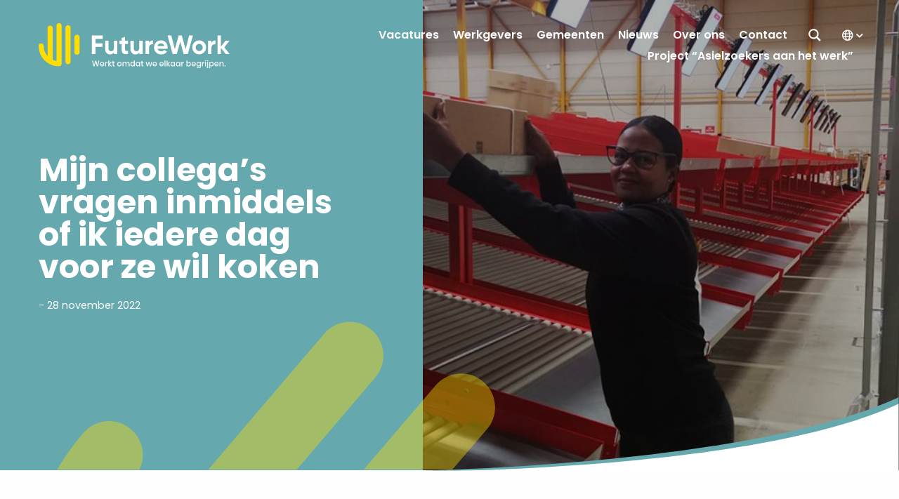

--- FILE ---
content_type: text/plain
request_url: https://www.google-analytics.com/j/collect?v=1&_v=j102&a=69995916&t=pageview&_s=1&dl=https%3A%2F%2Fwww.futurework.nl%2Fartikel%2Fmijn-collegas-vragen-inmiddels-of-ik-iedere-dag-voor-ze-wil-koken%2F&ul=en-us%40posix&dt=Nieuwkomer%20Aliaa%20over%20haar%20ervaring%20op%20de%20arbeidsmarkt&sr=1280x720&vp=1280x720&_u=YEBAAEABAAAAACAAI~&jid=1620801612&gjid=525050872&cid=2104793424.1763259618&tid=UA-9972565-4&_gid=1976784.1763259618&_r=1&_slc=1&gtm=45He5bc1n81WPSF93Zv830943100za200zd830943100&gcd=13l3l3l3l1l1&dma=0&tag_exp=102015666~103116026~103200004~104527906~104528500~104684208~104684211~115583767~115938466~115938468~116217636~116217638&z=652314181
body_size: -450
content:
2,cG-K0DEN3EN3X

--- FILE ---
content_type: image/svg+xml
request_url: https://www.futurework.nl/wp-content/themes/FoundationPress-child/assets/img/hand_divider.svg
body_size: 221
content:
<svg xmlns="http://www.w3.org/2000/svg" viewBox="0 0 333 104.9"><path class="st0" d="M309.6 76.1c8.6-10.1 7.3-25.1-2.7-33.7-10.1-8.6-25.1-7.3-33.7 2.7l-50.8 59.7h62.7l24.5-28.7zm-252 0c-10.1-8.6-25.1-7.4-33.6 2.7-7 8.2-13.3 17-18.6 26.1h58.2c4.7-9.6 2.6-21.6-6-28.8zm173-36.7c8.6-10.1 7.3-25.1-2.7-33.7-10.1-8.6-25.1-7.3-33.6 2.8l-82 96.4h62.6l55.7-65.5z" fill="#fedc00"/></svg>

--- FILE ---
content_type: application/javascript
request_url: https://www.futurework.nl/wp-content/plugins/ajax-search-pro/js/min/plugin/optimized/asp-compact.js
body_size: 880
content:
(function(d){let b=window.WPD.ajaxsearchpro.helpers;d.fn.extend(window.WPD.ajaxsearchpro.plugin,{openCompact:function(){let a=this;a.n("search").is("[data-asp-compact-w]")||(a.n("probox").attr("data-asp-compact-w",a.n("probox").innerWidth()),a.n("search").attr("data-asp-compact-w",a.n("search").innerWidth()));a.n("search").css({width:a.n("search").width()+"px"});a.n("probox").css({width:"auto"});setTimeout(function(){a.n("search").find(".probox>div:not(.promagnifier)").removeClass("hiddend")},80);
clearTimeout(a.timeouts.compactBeforeOpen);a.timeouts.compactBeforeOpen=setTimeout(function(){let c;c="phone"==b.deviceType()?a.o.compact.width_phone:"tablet"==b.deviceType()?a.o.compact.width_tablet:a.o.compact.width;c=b.Hooks.applyFilters("asp_compact_width",c,a.o.id,a.o.iid);c=b.wp_hooks_apply_filters("asp_compact_width",c,a.o.id,a.o.iid);c=isNaN(c)?c:c+"px";"static"!=a.o.compact.position?a.n("search").css({"max-width":c,width:c}):(a.n("container").css({"max-width":c,width:c}),a.n("search").css({"max-width":"100%",
width:"100%"}));1==a.o.compact.overlay&&(a.n("search").css("z-index",999999),a.n("searchsettings").css("z-index",999999),a.n("resultsDiv").css("z-index",999999),a.n("trythis").css("z-index",999998),d("#asp_absolute_overlay").css({opacity:1,width:"100%",height:"100%","z-index":999990}));a.n("search").attr("data-asp-compact","open")},50);clearTimeout(a.timeouts.compactAfterOpen);a.timeouts.compactAfterOpen=setTimeout(function(){a.resize();a.n("trythis").css({display:"block"});1==a.o.compact.enabled&&
"static"!=a.o.compact.position&&a.n("trythis").css({top:a.n("search").offset().top+a.n("search").outerHeight(!0)+"px",left:a.n("search").offset().left+"px"});a.o.compact.focus&&a.n("text").get(0).focus();a.n("text").trigger("focus");a.scrolling()},500)},closeCompact:function(){let a=this;clearTimeout(a.timeouts.compactBeforeOpen);clearTimeout(a.timeouts.compactAfterOpen);a.timeouts.compactBeforeOpen=setTimeout(function(){a.n("search").attr("data-asp-compact","closed")},50);a.n("search").find(".probox>div:not(.promagnifier)").addClass("hiddend");
"static"!=a.o.compact.position?a.n("search").css({width:"auto"}):(a.n("container").css({width:"auto"}),a.n("search").css({"max-width":"unset",width:"auto"}));a.n("probox").css({width:a.n("probox").attr("data-asp-compact-w")+"px"});a.n("trythis").css({left:a.n("search").position().left,display:"none"});1==a.o.compact.overlay&&(a.n("search").css("z-index",""),a.n("searchsettings").css("z-index",""),a.n("resultsDiv").css("z-index",""),a.n("trythis").css("z-index",""),d("#asp_absolute_overlay").css({opacity:0,
width:0,height:0,"z-index":0}))}})})(WPD.dom);(function(d){d.fn.extend(window.WPD.ajaxsearchpro.plugin,{initCompactEvents:function(){let b=this;b.n("promagnifier").on("click",function(){let a=b.n("search").attr("data-asp-compact")||"closed",c;null==(c=b.hideSettings)||c.call(b);b.hideResults();"closed"==a?(b.openCompact(),b.n("text").trigger("focus")):1==b.o.compact.closeOnMagnifier&&(b.closeCompact(),b.searchAbort(),b.n("proloading").css("display","none"))})}})})(WPD.dom);
(function(d){d.fn.extend(window.WPD.ajaxsearchpro.plugin,{initCompact:function(){let b=this;1==b.o.compact.enabled&&"fixed"!=b.o.compact.position&&(b.o.compact.overlay=0);1==b.o.compact.enabled&&b.n("trythis").css({display:"none"});1==b.o.compact.enabled&&"fixed"==b.o.compact.position&&window.WPD.intervalUntilExecute(function(){let a=d("body");b.nodes.container=b.n("search").closest(".asp_w_container");a.append(b.n("search").detach());a.append(b.n("trythis").detach());b.n("search").css({top:b.n("search").position().top+
"px"})},function(){return"fixed"==b.n("search").css("position")})}})})(WPD.dom);


--- FILE ---
content_type: image/svg+xml
request_url: https://www.futurework.nl/wp-content/uploads/2019/12/FutureWork-Logo.svg
body_size: 13163
content:
<?xml version="1.0" encoding="UTF-8"?><svg xmlns="http://www.w3.org/2000/svg" viewBox="0 0 315.13 73.57"><title>logo_wit_RGB_tagline</title><path d="M163.8,118.47v7.19h11.78v5.72H163.8v11.7h-6V112.75h18.11v5.72Z" transform="translate(-70.07 -92.89)" style="fill:#fff"/><path d="M199.93,121.42v21.66h-5.59v-2.43a7.36,7.36,0,0,1-6.45,3c-4.59,0-8.19-3.2-8.19-9v-13.3h5.59V134c0,2.95,1.77,4.47,4.29,4.47,2.73,0,4.76-1.61,4.76-5.38V121.42Z" transform="translate(-70.07 -92.89)" style="fill:#fff"/><path d="M212.62,126.79v9c0,2.34,1.69,2.38,4.9,2.21v5.07c-7.84.86-10.48-1.43-10.48-7.28v-9h-3.77v-5.37H207V117l5.58-1.69v6.07h4.9v5.37Z" transform="translate(-70.07 -92.89)" style="fill:#fff"/><path d="M241.69,121.42v21.66h-5.58v-2.43a7.37,7.37,0,0,1-6.46,3c-4.59,0-8.19-3.2-8.19-9v-13.3h5.59V134c0,2.95,1.78,4.47,4.29,4.47,2.73,0,4.77-1.61,4.77-5.38V121.42Z" transform="translate(-70.07 -92.89)" style="fill:#fff"/><path d="M258.71,121v6.23c-2.91-.34-6.59,1-6.59,5.5v10.36h-5.59V121.42h5.59v3.72A6.68,6.68,0,0,1,258.71,121Z" transform="translate(-70.07 -92.89)" style="fill:#fff"/><path d="M272.39,138.62a6,6,0,0,0,4.85-2.17l4.51,2.6a11,11,0,0,1-9.44,4.63c-7.28,0-11.87-5-11.87-11.43a11.05,11.05,0,0,1,11.43-11.44c6.41,0,11,5.07,11,11.44a12.82,12.82,0,0,1-.21,2.29H266.28C267.06,137.4,269.45,138.62,272.39,138.62Zm4.85-8.41a5.25,5.25,0,0,0-5.37-4.37,5.39,5.39,0,0,0-5.67,4.37Z" transform="translate(-70.07 -92.89)" style="fill:#fff"/><path d="M282.66,112.75h6.28l5.81,22.49,6.32-22.49h5.11l6.37,22.49,5.81-22.49h6.28l-8.49,30.33h-6.8l-5.72-20-5.68,20h-6.8Z" transform="translate(-70.07 -92.89)" style="fill:#fff"/><path d="M323.47,132.25a11.46,11.46,0,1,1,11.44,11.43A11.32,11.32,0,0,1,323.47,132.25Zm17.33,0a5.87,5.87,0,1,0-5.89,6A5.76,5.76,0,0,0,340.8,132.25Z" transform="translate(-70.07 -92.89)" style="fill:#fff"/><path d="M361.77,121v6.23c-2.9-.34-6.59,1-6.59,5.5v10.36h-5.59V121.42h5.59v3.72A6.68,6.68,0,0,1,361.77,121Z" transform="translate(-70.07 -92.89)" style="fill:#fff"/><path d="M378.71,143.08l-7.89-9.84v9.84h-5.59V112.75h5.59V131l7.45-9.53H385l-8.71,10.7,9,11Z" transform="translate(-70.07 -92.89)" style="fill:#fff"/><path d="M170.24,154,168,163H166.2l-1.91-7-1.91,7h-1.79l-2.25-9h1.6l1.56,7.35,2-7.35h1.62l2,7.35,1.56-7.35Z" transform="translate(-70.07 -92.89)" style="fill:#fff"/><path d="M178.18,159.76h-5.43a2.26,2.26,0,0,0,.6,1.61,2,2,0,0,0,1.4.53,2.06,2.06,0,0,0,1.23-.37,1.51,1.51,0,0,0,.62-1h1.57a3.16,3.16,0,0,1-.59,1.32,3.11,3.11,0,0,1-1.17.9,3.78,3.78,0,0,1-1.6.33,3.7,3.7,0,0,1-1.81-.44,3.08,3.08,0,0,1-1.23-1.25,4.36,4.36,0,0,1,0-3.86,3.08,3.08,0,0,1,1.23-1.25,4,4,0,0,1,3.62,0,2.94,2.94,0,0,1,1.19,1.18,3.37,3.37,0,0,1,.42,1.67A3.83,3.83,0,0,1,178.18,159.76Zm-1.66-1.83a1.6,1.6,0,0,0-.72-.69,2.18,2.18,0,0,0-1-.22,2,2,0,0,0-1.43.52,2.11,2.11,0,0,0-.63,1.55h4A2.21,2.21,0,0,0,176.52,157.93Z" transform="translate(-70.07 -92.89)" style="fill:#fff"/><path d="M182.25,156.23a2.86,2.86,0,0,1,1.53-.4v1.59h-.43a2.38,2.38,0,0,0-1.54.46,1.89,1.89,0,0,0-.59,1.55V163h-1.45v-7.06h1.45v1.39A2.73,2.73,0,0,1,182.25,156.23Z" transform="translate(-70.07 -92.89)" style="fill:#fff"/><path d="M189,163l-2.53-3.14V163H185v-9.47h1.46V159l2.51-3h1.75l-3.07,3.51L190.8,163Z" transform="translate(-70.07 -92.89)" style="fill:#fff"/><path d="M195.42,161.73V163h-.9a2,2,0,0,1-2.29-2.36v-3.45h-1v-1.25h1v-1.75h1.47v1.75h1.71v1.25H193.7v3.48a1.18,1.18,0,0,0,.23.83,1.1,1.1,0,0,0,.79.23Z" transform="translate(-70.07 -92.89)" style="fill:#fff"/><path d="M205.11,156.29a3.14,3.14,0,0,1,1.28,1.25,4.28,4.28,0,0,1,0,3.86,3.14,3.14,0,0,1-1.28,1.25,3.88,3.88,0,0,1-1.84.44,3.82,3.82,0,0,1-1.84-.44,3.17,3.17,0,0,1-1.28-1.26,4.18,4.18,0,0,1,0-3.85,3.21,3.21,0,0,1,1.28-1.25,3.82,3.82,0,0,1,1.84-.44A3.88,3.88,0,0,1,205.11,156.29Zm-2.88,1.09a1.82,1.82,0,0,0-.76.79,2.56,2.56,0,0,0-.29,1.29,2.59,2.59,0,0,0,.29,1.31,1.85,1.85,0,0,0,.76.78,2.19,2.19,0,0,0,2.07,0,1.85,1.85,0,0,0,.76-.78,2.59,2.59,0,0,0,.29-1.31,2.56,2.56,0,0,0-.29-1.29,1.82,1.82,0,0,0-.76-.79,2.19,2.19,0,0,0-2.07,0Z" transform="translate(-70.07 -92.89)" style="fill:#fff"/><path d="M219.21,156.62a3.19,3.19,0,0,1,.75,2.27V163H218.5v-4a2.1,2.1,0,0,0-.46-1.43,1.66,1.66,0,0,0-1.27-.5,1.76,1.76,0,0,0-1.36.54,2.28,2.28,0,0,0-.51,1.6V163h-1.46v-4a2,2,0,0,0-.46-1.43,1.66,1.66,0,0,0-1.27-.5,1.78,1.78,0,0,0-1.36.54,2.28,2.28,0,0,0-.5,1.6V163h-1.46v-7.06h1.46v1.48a2.14,2.14,0,0,1,.89-1.18,2.89,2.89,0,0,1,3,0,2.43,2.43,0,0,1,.94,1.26,2.6,2.6,0,0,1,1-1.24,2.7,2.7,0,0,1,1.54-.45A2.62,2.62,0,0,1,219.21,156.62Z" transform="translate(-70.07 -92.89)" style="fill:#fff"/><path d="M226.25,156.33a2.41,2.41,0,0,1,.95,1.25v-4.05h1.47V163H227.2v-1.64a2.41,2.41,0,0,1-.95,1.25,2.73,2.73,0,0,1-1.63.48,3.13,3.13,0,0,1-1.65-.44,3,3,0,0,1-1.13-1.25,4.75,4.75,0,0,1,0-3.86,3,3,0,0,1,1.13-1.25,3.13,3.13,0,0,1,1.65-.44A2.73,2.73,0,0,1,226.25,156.33Zm-2.74,1.43a2.8,2.8,0,0,0,0,3.41,2,2,0,0,0,1.55.62,2.18,2.18,0,0,0,1.11-.28,2.07,2.07,0,0,0,.76-.82,2.82,2.82,0,0,0,0-2.45,2,2,0,0,0-.76-.82,2.19,2.19,0,0,0-1.11-.29A2,2,0,0,0,223.51,157.76Z" transform="translate(-70.07 -92.89)" style="fill:#fff"/><path d="M235,156.33a2.54,2.54,0,0,1,1,1.25v-1.64h1.46V163H236v-1.64a2.54,2.54,0,0,1-1,1.25,2.76,2.76,0,0,1-1.64.48,3.12,3.12,0,0,1-1.64-.44,3,3,0,0,1-1.13-1.25,4.75,4.75,0,0,1,0-3.86,3,3,0,0,1,1.13-1.25,3.12,3.12,0,0,1,1.64-.44A2.76,2.76,0,0,1,235,156.33Zm-2.74,1.43a2.76,2.76,0,0,0,0,3.41,2,2,0,0,0,1.55.62,2,2,0,0,0,1.87-1.1,2.82,2.82,0,0,0,0-2.45,2,2,0,0,0-.77-.82,2.12,2.12,0,0,0-1.1-.29A2,2,0,0,0,232.28,157.76Z" transform="translate(-70.07 -92.89)" style="fill:#fff"/><path d="M242.87,161.73V163H242a2,2,0,0,1-2.29-2.36v-3.45h-1v-1.25h1v-1.75h1.47v1.75h1.71v1.25h-1.71v3.48a1.18,1.18,0,0,0,.23.83,1.08,1.08,0,0,0,.78.23Z" transform="translate(-70.07 -92.89)" style="fill:#fff"/><path d="M257.37,155.94l-2,7.06H253.8l-1.74-5.46L250.29,163h-1.6l-2-7.06h1.48l1.34,5.71,1.77-5.71h1.53l1.79,5.71,1.35-5.71Z" transform="translate(-70.07 -92.89)" style="fill:#fff"/><path d="M265,159.76h-5.43a2.26,2.26,0,0,0,.6,1.61,2,2,0,0,0,1.4.53,2.06,2.06,0,0,0,1.23-.37,1.51,1.51,0,0,0,.62-1H265a3.16,3.16,0,0,1-.59,1.32,3.11,3.11,0,0,1-1.17.9,3.78,3.78,0,0,1-1.6.33,3.7,3.7,0,0,1-1.81-.44,3.08,3.08,0,0,1-1.23-1.25,4.36,4.36,0,0,1,0-3.86,3.08,3.08,0,0,1,1.23-1.25,4,4,0,0,1,3.62,0,2.94,2.94,0,0,1,1.19,1.18,3.37,3.37,0,0,1,.42,1.67A3.83,3.83,0,0,1,265,159.76Zm-1.66-1.83a1.6,1.6,0,0,0-.72-.69,2.18,2.18,0,0,0-1-.22,2,2,0,0,0-1.43.52,2.15,2.15,0,0,0-.63,1.55h4A2.21,2.21,0,0,0,263.34,157.93Z" transform="translate(-70.07 -92.89)" style="fill:#fff"/><path d="M276.21,159.76h-5.43a2.22,2.22,0,0,0,.61,1.61,2,2,0,0,0,1.39.53,2.09,2.09,0,0,0,1.24-.37,1.59,1.59,0,0,0,.62-1h1.56a3,3,0,0,1-1.75,2.22,3.82,3.82,0,0,1-1.6.33,3.71,3.71,0,0,1-1.82-.44,3.15,3.15,0,0,1-1.23-1.25,4.36,4.36,0,0,1,0-3.86,3.15,3.15,0,0,1,1.23-1.25,3.71,3.71,0,0,1,1.82-.44,3.75,3.75,0,0,1,1.81.43,3.07,3.07,0,0,1,1.19,1.18,3.47,3.47,0,0,1,.41,1.67A3,3,0,0,1,276.21,159.76Zm-1.66-1.83a1.63,1.63,0,0,0-.71-.69,2.24,2.24,0,0,0-1-.22,2.06,2.06,0,0,0-1.44.52,2.19,2.19,0,0,0-.63,1.55h4A2.12,2.12,0,0,0,274.55,157.93Z" transform="translate(-70.07 -92.89)" style="fill:#fff"/><path d="M279.26,153.53V163H277.8v-9.47Z" transform="translate(-70.07 -92.89)" style="fill:#fff"/><path d="M285.15,163l-2.54-3.14V163h-1.46v-9.47h1.46V159l2.51-3h1.75l-3.07,3.51L287,163Z" transform="translate(-70.07 -92.89)" style="fill:#fff"/><path d="M292.49,156.33a2.43,2.43,0,0,1,1,1.25v-1.64h1.46V163h-1.46v-1.64a2.43,2.43,0,0,1-1,1.25,2.76,2.76,0,0,1-1.64.48,3.12,3.12,0,0,1-1.64-.44,3,3,0,0,1-1.13-1.25,4.75,4.75,0,0,1,0-3.86,3,3,0,0,1,1.13-1.25,3.12,3.12,0,0,1,1.64-.44A2.76,2.76,0,0,1,292.49,156.33Zm-2.74,1.43a2.8,2.8,0,0,0,0,3.41,2,2,0,0,0,1.55.62,2,2,0,0,0,1.87-1.1,2.82,2.82,0,0,0,0-2.45,2,2,0,0,0-.77-.82,2.12,2.12,0,0,0-1.1-.29A2,2,0,0,0,289.75,157.76Z" transform="translate(-70.07 -92.89)" style="fill:#fff"/><path d="M301.26,156.33a2.54,2.54,0,0,1,1,1.25v-1.64h1.46V163h-1.46v-1.64a2.54,2.54,0,0,1-1,1.25,2.76,2.76,0,0,1-1.64.48,3.12,3.12,0,0,1-1.64-.44,3.07,3.07,0,0,1-1.14-1.25,4.75,4.75,0,0,1,0-3.86,3.07,3.07,0,0,1,1.14-1.25,3.12,3.12,0,0,1,1.64-.44A2.76,2.76,0,0,1,301.26,156.33Zm-2.75,1.43a2.8,2.8,0,0,0,0,3.41,2,2,0,0,0,1.56.62,2,2,0,0,0,1.87-1.1,2.82,2.82,0,0,0,0-2.45,2,2,0,0,0-.77-.82,2.12,2.12,0,0,0-1.1-.29A2,2,0,0,0,298.51,157.76Z" transform="translate(-70.07 -92.89)" style="fill:#fff"/><path d="M308,156.23a2.92,2.92,0,0,1,1.54-.4v1.59h-.44a2.39,2.39,0,0,0-1.54.46,1.88,1.88,0,0,0-.58,1.55V163h-1.46v-7.06H307v1.39A2.77,2.77,0,0,1,308,156.23Z" transform="translate(-70.07 -92.89)" style="fill:#fff"/><path d="M319.61,156.29a3,3,0,0,1,1.13,1.25,4.75,4.75,0,0,1,0,3.86,3,3,0,0,1-1.13,1.25,3.13,3.13,0,0,1-1.65.44,2.75,2.75,0,0,1-1.63-.48,2.41,2.41,0,0,1-.95-1.25V163h-1.46v-9.47h1.46v4.05a2.41,2.41,0,0,1,.95-1.25,2.75,2.75,0,0,1,1.63-.48A3.13,3.13,0,0,1,319.61,156.29Zm-3.19,1.13a2,2,0,0,0-.77.82,2.82,2.82,0,0,0,0,2.45,2,2,0,0,0,1.87,1.1,2,2,0,0,0,1.56-.62,2.38,2.38,0,0,0,.59-1.71,2.41,2.41,0,0,0-.59-1.7,2,2,0,0,0-1.56-.63A2.12,2.12,0,0,0,316.42,157.42Z" transform="translate(-70.07 -92.89)" style="fill:#fff"/><path d="M329.19,159.76h-5.43a2.26,2.26,0,0,0,.6,1.61,2,2,0,0,0,1.4.53,2.09,2.09,0,0,0,1.24-.37,1.59,1.59,0,0,0,.62-1h1.56a3.16,3.16,0,0,1-.59,1.32,3.11,3.11,0,0,1-1.17.9,3.75,3.75,0,0,1-1.6.33,3.7,3.7,0,0,1-1.81-.44,3.15,3.15,0,0,1-1.23-1.25,4.36,4.36,0,0,1,0-3.86,3.15,3.15,0,0,1,1.23-1.25,4,4,0,0,1,3.62,0,3,3,0,0,1,1.2,1.18,3.47,3.47,0,0,1,.41,1.67A3.83,3.83,0,0,1,329.19,159.76Zm-1.66-1.83a1.63,1.63,0,0,0-.71-.69,2.25,2.25,0,0,0-1-.22,2,2,0,0,0-1.43.52,2.19,2.19,0,0,0-.63,1.55h4A2.12,2.12,0,0,0,327.53,157.93Z" transform="translate(-70.07 -92.89)" style="fill:#fff"/><path d="M335.25,156.33a2.54,2.54,0,0,1,1,1.25v-1.64h1.45v7.13a3.67,3.67,0,0,1-.4,1.75,2.91,2.91,0,0,1-1.16,1.2,3.52,3.52,0,0,1-1.79.43,3.82,3.82,0,0,1-2.4-.7,3.08,3.08,0,0,1-1.15-1.91h1.45a1.71,1.71,0,0,0,.69,1,2.22,2.22,0,0,0,1.31.35,2,2,0,0,0,1.43-.53,2.06,2.06,0,0,0,.57-1.57v-1.71a2.54,2.54,0,0,1-1,1.25,2.78,2.78,0,0,1-1.64.48,3.13,3.13,0,0,1-1.65-.44,3,3,0,0,1-1.13-1.25,4.75,4.75,0,0,1,0-3.86,3,3,0,0,1,1.13-1.25,3.13,3.13,0,0,1,1.65-.44A2.78,2.78,0,0,1,335.25,156.33Zm-2.75,1.43a2.8,2.8,0,0,0,0,3.41,2,2,0,0,0,1.55.62,2.18,2.18,0,0,0,1.11-.28,2.07,2.07,0,0,0,.76-.82,2.73,2.73,0,0,0,0-2.45,2,2,0,0,0-.76-.82,2.19,2.19,0,0,0-1.11-.29A2,2,0,0,0,332.5,157.76Z" transform="translate(-70.07 -92.89)" style="fill:#fff"/><path d="M342,156.23a2.86,2.86,0,0,1,1.53-.4v1.59h-.43a2.39,2.39,0,0,0-1.54.46,1.89,1.89,0,0,0-.59,1.55V163h-1.46v-7.06H341v1.39A2.73,2.73,0,0,1,342,156.23Z" transform="translate(-70.07 -92.89)" style="fill:#fff"/><path d="M344.83,153.28a1,1,0,0,1,.68-.24,1,1,0,0,1,.69.24.82.82,0,0,1,.26.62.79.79,0,0,1-.26.6,1,1,0,0,1-.69.23,1,1,0,0,1-.68-.23.79.79,0,0,1-.25-.6A.81.81,0,0,1,344.83,153.28Zm1.41,2.66V163h-1.46v-7.06Z" transform="translate(-70.07 -92.89)" style="fill:#fff"/><path d="M346.88,165.07h.5a.85.85,0,0,0,.62-.19.83.83,0,0,0,.2-.63v-8.31h1.47v8.32a1.85,1.85,0,0,1-2.1,2.09h-.69Zm1.36-10.57a.79.79,0,0,1-.26-.6.82.82,0,0,1,.26-.62,1,1,0,0,1,.69-.24,1,1,0,0,1,.68.24.81.81,0,0,1,.25.62.79.79,0,0,1-.25.6,1,1,0,0,1-.68.23A1,1,0,0,1,348.24,154.5Z" transform="translate(-70.07 -92.89)" style="fill:#fff"/><path d="M357.23,156.29a3,3,0,0,1,1.13,1.25,4.75,4.75,0,0,1,0,3.86,3,3,0,0,1-1.13,1.25,3.13,3.13,0,0,1-1.65.44,2.73,2.73,0,0,1-1.63-.48,2.41,2.41,0,0,1-.95-1.25v5h-1.46V155.94H353v1.64a2.41,2.41,0,0,1,.95-1.25,2.73,2.73,0,0,1,1.63-.48A3.13,3.13,0,0,1,357.23,156.29Zm-3.2,1.13a2,2,0,0,0-.76.82,2.82,2.82,0,0,0,0,2.45,2.07,2.07,0,0,0,.76.82,2.18,2.18,0,0,0,1.11.28,2,2,0,0,0,1.56-.62,2.38,2.38,0,0,0,.59-1.71,2.41,2.41,0,0,0-.59-1.7,2.06,2.06,0,0,0-1.56-.63A2.19,2.19,0,0,0,354,157.42Z" transform="translate(-70.07 -92.89)" style="fill:#fff"/><path d="M366.81,159.76h-5.43a2.26,2.26,0,0,0,.6,1.61,2,2,0,0,0,1.4.53,2.06,2.06,0,0,0,1.23-.37,1.51,1.51,0,0,0,.62-1h1.57a3.16,3.16,0,0,1-.59,1.32,3.11,3.11,0,0,1-1.17.9,3.78,3.78,0,0,1-1.6.33,3.7,3.7,0,0,1-1.81-.44,3.08,3.08,0,0,1-1.23-1.25,4.36,4.36,0,0,1,0-3.86,3.08,3.08,0,0,1,1.23-1.25,4,4,0,0,1,3.62,0,2.94,2.94,0,0,1,1.19,1.18,3.37,3.37,0,0,1,.42,1.67A3.83,3.83,0,0,1,366.81,159.76Zm-1.66-1.83a1.6,1.6,0,0,0-.72-.69,2.18,2.18,0,0,0-1-.22,2,2,0,0,0-1.43.52,2.15,2.15,0,0,0-.63,1.55h4A2.21,2.21,0,0,0,365.15,157.93Z" transform="translate(-70.07 -92.89)" style="fill:#fff"/><path d="M374.31,156.62a3.23,3.23,0,0,1,.74,2.27V163h-1.46v-4a2.06,2.06,0,0,0-.48-1.46,1.73,1.73,0,0,0-1.33-.52,1.82,1.82,0,0,0-1.4.55,2.32,2.32,0,0,0-.52,1.64V163H368.4v-7.06h1.46v1.55a2.33,2.33,0,0,1,.94-1.23,2.77,2.77,0,0,1,1.54-.43A2.57,2.57,0,0,1,374.31,156.62Z" transform="translate(-70.07 -92.89)" style="fill:#fff"/><path d="M378.29,161.38V163h-1.65v-1.62Z" transform="translate(-70.07 -92.89)" style="fill:#fff"/><path d="M133.34,111.76a4.2,4.2,0,0,0-4.2,4.2v23.89a4.2,4.2,0,0,0,8.4,0V116A4.2,4.2,0,0,0,133.34,111.76Z" transform="translate(-70.07 -92.89)" style="fill:#fd0"/><path d="M118.58,96.27a4.2,4.2,0,0,0-4.2,4.2v54.9a4.2,4.2,0,0,0,8.4,0v-54.9A4.2,4.2,0,0,0,118.58,96.27Z" transform="translate(-70.07 -92.89)" style="fill:#fd0"/><path d="M103.82,92.89a4.2,4.2,0,0,0-4.2,4.2v57.26a24.27,24.27,0,0,1-6.35-1.81V101.16a4.2,4.2,0,1,0-8.4,0V146.5A24.54,24.54,0,0,1,78.47,130a4.2,4.2,0,0,0-8.4,0,33.08,33.08,0,0,0,33,33,4.42,4.42,0,0,0,1-.14,4.19,4.19,0,0,0,3.87-4.17V97.09A4.2,4.2,0,0,0,103.82,92.89Z" transform="translate(-70.07 -92.89)" style="fill:#fd0"/></svg>


--- FILE ---
content_type: image/svg+xml
request_url: https://www.futurework.nl/wp-content/uploads/2019/12/logo_wit_RGB_tagline.svg
body_size: 13244
content:
<?xml version="1.0" encoding="utf-8"?>
<!-- Generator: Adobe Illustrator 24.0.1, SVG Export Plug-In . SVG Version: 6.00 Build 0)  -->
<svg version="1.1" id="Layer_1" xmlns="http://www.w3.org/2000/svg" xmlns:xlink="http://www.w3.org/1999/xlink" x="0px" y="0px"
	 viewBox="0 0 455.3 106.3" style="enable-background:new 0 0 455.3 106.3;" xml:space="preserve">
<style type="text/css">
	.st0{fill:#64A7AD;}
	.st1{fill:#FFDD00;}
</style>
<g>
	<g>
		<path class="st0" d="M135.4,37v10.4h17v8.3h-17v16.9h-8.6V28.7h26.2V37H135.4z"/>
		<path class="st0" d="M187.6,41.2v31.3h-8.1V69c-1.9,2.8-5.1,4.4-9.3,4.4c-6.6,0-11.8-4.6-11.8-13V41.2h8.1v18.2
			c0,4.3,2.6,6.4,6.2,6.4c3.9,0,6.9-2.3,6.9-7.8V41.2H187.6z"/>
		<path class="st0" d="M205.9,49v13c0,3.4,2.4,3.4,7.1,3.2v7.3c-11.3,1.3-15.1-2.1-15.1-10.5V49h-5.4v-7.8h5.4v-6.3l8.1-2.4v8.8h7.1
			V49H205.9z"/>
		<path class="st0" d="M247.9,41.2v31.3h-8.1V69c-1.9,2.8-5.1,4.4-9.3,4.4c-6.6,0-11.8-4.6-11.8-13V41.2h8.1v18.2
			c0,4.3,2.6,6.4,6.2,6.4c3.9,0,6.9-2.3,6.9-7.8V41.2H247.9z"/>
		<path class="st0" d="M272.5,40.6v9c-4.2-0.5-9.5,1.4-9.5,7.9v15h-8.1V41.2h8.1v5.4C264.6,42.3,268.6,40.6,272.5,40.6z"/>
		<path class="st0" d="M292.3,66.1c3.1,0,5.6-1.3,7-3.1l6.5,3.8c-2.9,4.3-7.6,6.7-13.6,6.7c-10.5,0-17.1-7.2-17.1-16.5
			c0-9.3,6.7-16.5,16.5-16.5c9.3,0,15.8,7.3,15.8,16.5c0,1.2-0.1,2.3-0.3,3.3h-23.6C284.6,64.3,288,66.1,292.3,66.1z M299.3,53.9
			c-1-4.5-4.4-6.3-7.8-6.3c-4.3,0-7.3,2.3-8.2,6.3H299.3z"/>
		<path class="st0" d="M307.1,28.7h9.1l8.4,32.5l9.1-32.5h7.4l9.2,32.5l8.4-32.5h9.1l-12.3,43.8h-9.8l-8.3-28.9l-8.2,28.9h-9.8
			L307.1,28.7z"/>
		<path class="st0" d="M366.1,56.9c0-9.3,7.3-16.5,16.5-16.5c9.2,0,16.6,7.2,16.6,16.5c0,9.3-7.4,16.5-16.6,16.5
			C373.4,73.4,366.1,66.2,366.1,56.9z M391.1,56.9c0-5.1-3.7-8.6-8.5-8.6c-4.8,0-8.4,3.6-8.4,8.6s3.7,8.6,8.4,8.6
			C387.4,65.5,391.1,61.9,391.1,56.9z"/>
		<path class="st0" d="M421.4,40.6v9c-4.2-0.5-9.5,1.4-9.5,7.9v15h-8.1V41.2h8.1v5.4C413.5,42.3,417.5,40.6,421.4,40.6z"/>
		<path class="st0" d="M445.9,72.5l-11.4-14.2v14.2h-8.1V28.7h8.1V55l10.8-13.8h9.6l-12.6,15.5l13,15.8H445.9z"/>
		<g>
			<path class="st0" d="M144.7,88.2l-3.3,13.1h-2.6l-2.8-10.1l-2.8,10.1h-2.6l-3.3-13.1h2.3l2.3,10.6l2.9-10.6h2.3l2.9,10.6
				l2.3-10.6H144.7z"/>
			<path class="st0" d="M156.2,96.6h-7.8c0,1,0.3,1.8,0.9,2.3c0.5,0.5,1.2,0.8,2,0.8c0.7,0,1.3-0.2,1.8-0.5c0.5-0.4,0.8-0.8,0.9-1.4
				h2.3c-0.1,0.7-0.4,1.4-0.9,1.9c-0.4,0.6-1,1-1.7,1.3c-0.7,0.3-1.5,0.5-2.3,0.5c-1,0-1.9-0.2-2.6-0.6s-1.4-1-1.8-1.8
				c-0.4-0.8-0.6-1.7-0.6-2.8c0-1.1,0.2-2,0.6-2.8c0.4-0.8,1-1.4,1.8-1.8s1.6-0.6,2.6-0.6c1,0,1.9,0.2,2.6,0.6
				c0.7,0.4,1.3,1,1.7,1.7c0.4,0.7,0.6,1.5,0.6,2.4C156.3,96,156.2,96.3,156.2,96.6z M153.8,94c-0.3-0.5-0.6-0.8-1-1
				c-0.4-0.2-0.9-0.3-1.4-0.3c-0.8,0-1.5,0.3-2.1,0.8c-0.6,0.5-0.9,1.3-0.9,2.2h5.8C154.2,95,154,94.4,153.8,94z"/>
			<path class="st0" d="M162.1,91.5c0.6-0.4,1.4-0.6,2.2-0.6v2.3h-0.6c-0.9,0-1.7,0.2-2.2,0.7c-0.6,0.5-0.8,1.2-0.8,2.2v5.2h-2.1
				V91.1h2.1v2C160.9,92.4,161.4,91.9,162.1,91.5z"/>
			<path class="st0" d="M171.8,101.3l-3.7-4.5v4.5H166V87.6h2.1v7.8l3.6-4.3h2.5l-4.4,5.1l4.5,5.1H171.8z"/>
			<path class="st0" d="M181.1,99.5v1.8h-1.3c-1.1,0-1.9-0.3-2.5-0.8c-0.6-0.5-0.8-1.4-0.8-2.6v-5H175v-1.8h1.5v-2.5h2.1v2.5h2.5
				v1.8h-2.5v5c0,0.6,0.1,1,0.3,1.2c0.2,0.2,0.6,0.3,1.1,0.3H181.1z"/>
			<path class="st0" d="M195.1,91.6c0.8,0.4,1.4,1,1.9,1.8c0.4,0.8,0.7,1.7,0.7,2.8c0,1.1-0.2,2-0.7,2.8c-0.4,0.8-1.1,1.4-1.9,1.8
				c-0.8,0.4-1.7,0.6-2.7,0.6c-1,0-1.9-0.2-2.7-0.6s-1.4-1-1.8-1.8c-0.5-0.8-0.7-1.7-0.7-2.8c0-1.1,0.2-2,0.7-2.8
				c0.4-0.8,1.1-1.4,1.8-1.8s1.7-0.6,2.7-0.6C193.4,91,194.3,91.2,195.1,91.6z M190.9,93.2c-0.5,0.2-0.8,0.6-1.1,1.1
				c-0.3,0.5-0.4,1.1-0.4,1.9c0,0.8,0.1,1.4,0.4,1.9c0.3,0.5,0.6,0.9,1.1,1.1c0.5,0.2,1,0.4,1.5,0.4c0.5,0,1-0.1,1.5-0.4
				s0.8-0.6,1.1-1.1c0.3-0.5,0.4-1.1,0.4-1.9c0-0.7-0.1-1.4-0.4-1.9c-0.3-0.5-0.6-0.9-1.1-1.1c-0.5-0.2-1-0.4-1.5-0.4
				C191.9,92.8,191.4,92.9,190.9,93.2z"/>
			<path class="st0" d="M215.5,92.1c0.7,0.8,1.1,1.9,1.1,3.3v5.9h-2.1v-5.7c0-0.9-0.2-1.6-0.7-2.1c-0.4-0.5-1.1-0.7-1.8-0.7
				c-0.8,0-1.5,0.3-2,0.8c-0.5,0.5-0.7,1.3-0.7,2.3v5.4h-2.1v-5.7c0-0.9-0.2-1.6-0.7-2.1c-0.4-0.5-1.1-0.7-1.8-0.7
				c-0.8,0-1.5,0.3-2,0.8c-0.5,0.5-0.7,1.3-0.7,2.3v5.4h-2.1V91.1h2.1v2.1c0.3-0.7,0.7-1.3,1.3-1.7c0.6-0.4,1.3-0.6,2.1-0.6
				c0.9,0,1.6,0.2,2.2,0.6c0.6,0.4,1.1,1,1.4,1.8c0.3-0.8,0.8-1.4,1.4-1.8c0.7-0.4,1.4-0.6,2.2-0.6
				C213.8,90.9,214.7,91.3,215.5,92.1z"/>
			<path class="st0" d="M225.6,91.7c0.7,0.5,1.1,1.1,1.4,1.8v-5.9h2.1v13.7H227v-2.4c-0.3,0.8-0.7,1.4-1.4,1.8
				c-0.7,0.5-1.4,0.7-2.4,0.7c-0.9,0-1.7-0.2-2.4-0.6c-0.7-0.4-1.2-1-1.6-1.8c-0.4-0.8-0.6-1.7-0.6-2.8c0-1.1,0.2-2,0.6-2.8
				c0.4-0.8,0.9-1.4,1.6-1.8c0.7-0.4,1.5-0.6,2.4-0.6C224.2,91,225,91.2,225.6,91.7z M221.7,93.7c-0.6,0.6-0.8,1.4-0.8,2.5
				c0,1,0.3,1.9,0.8,2.5c0.6,0.6,1.3,0.9,2.2,0.9c0.6,0,1.1-0.1,1.6-0.4c0.5-0.3,0.8-0.7,1.1-1.2c0.3-0.5,0.4-1.1,0.4-1.8
				c0-0.7-0.1-1.3-0.4-1.8c-0.3-0.5-0.6-0.9-1.1-1.2c-0.5-0.3-1-0.4-1.6-0.4C223,92.8,222.2,93.1,221.7,93.7z"/>
			<path class="st0" d="M238.3,91.7c0.7,0.5,1.1,1.1,1.4,1.8v-2.4h2.1v10.2h-2.1v-2.4c-0.3,0.8-0.7,1.4-1.4,1.8
				c-0.7,0.5-1.4,0.7-2.4,0.7c-0.9,0-1.7-0.2-2.4-0.6c-0.7-0.4-1.2-1-1.6-1.8c-0.4-0.8-0.6-1.7-0.6-2.8c0-1.1,0.2-2,0.6-2.8
				c0.4-0.8,0.9-1.4,1.6-1.8c0.7-0.4,1.5-0.6,2.4-0.6C236.9,91,237.7,91.2,238.3,91.7z M234.3,93.7c-0.6,0.6-0.8,1.4-0.8,2.5
				c0,1,0.3,1.9,0.8,2.5c0.6,0.6,1.3,0.9,2.2,0.9c0.6,0,1.1-0.1,1.6-0.4c0.5-0.3,0.8-0.7,1.1-1.2c0.3-0.5,0.4-1.1,0.4-1.8
				c0-0.7-0.1-1.3-0.4-1.8c-0.3-0.5-0.6-0.9-1.1-1.2c-0.5-0.3-1-0.4-1.6-0.4C235.6,92.8,234.9,93.1,234.3,93.7z"/>
			<path class="st0" d="M249.6,99.5v1.8h-1.3c-1.1,0-1.9-0.3-2.5-0.8c-0.6-0.5-0.8-1.4-0.8-2.6v-5h-1.5v-1.8h1.5v-2.5h2.1v2.5h2.5
				v1.8h-2.5v5c0,0.6,0.1,1,0.3,1.2c0.2,0.2,0.6,0.3,1.1,0.3H249.6z"/>
			<path class="st0" d="M270.6,91.1l-2.8,10.2h-2.3l-2.5-7.9l-2.6,7.9h-2.3l-2.8-10.2h2.1l1.9,8.2l2.6-8.2h2.2l2.6,8.2l1.9-8.2
				H270.6z"/>
			<path class="st0" d="M281.6,96.6h-7.8c0,1,0.3,1.8,0.9,2.3c0.5,0.5,1.2,0.8,2,0.8c0.7,0,1.3-0.2,1.8-0.5c0.5-0.4,0.8-0.8,0.9-1.4
				h2.3c-0.1,0.7-0.4,1.4-0.9,1.9c-0.4,0.6-1,1-1.7,1.3c-0.7,0.3-1.5,0.5-2.3,0.5c-1,0-1.9-0.2-2.6-0.6c-0.8-0.4-1.4-1-1.8-1.8
				c-0.4-0.8-0.6-1.7-0.6-2.8c0-1.1,0.2-2,0.6-2.8c0.4-0.8,1-1.4,1.8-1.8c0.8-0.4,1.6-0.6,2.6-0.6c1,0,1.9,0.2,2.6,0.6
				c0.7,0.4,1.3,1,1.7,1.7c0.4,0.7,0.6,1.5,0.6,2.4C281.7,96,281.7,96.3,281.6,96.6z M279.2,94c-0.3-0.5-0.6-0.8-1-1
				c-0.4-0.2-0.9-0.3-1.4-0.3c-0.8,0-1.5,0.3-2.1,0.8c-0.6,0.5-0.9,1.3-0.9,2.2h5.8C279.6,95,279.5,94.4,279.2,94z"/>
			<path class="st0" d="M297.8,96.6H290c0,1,0.3,1.8,0.9,2.3c0.5,0.5,1.2,0.8,2,0.8c0.7,0,1.3-0.2,1.8-0.5c0.5-0.4,0.8-0.8,0.9-1.4
				h2.3c-0.1,0.7-0.4,1.4-0.9,1.9c-0.4,0.6-1,1-1.7,1.3c-0.7,0.3-1.5,0.5-2.3,0.5c-1,0-1.9-0.2-2.6-0.6s-1.4-1-1.8-1.8
				c-0.4-0.8-0.6-1.7-0.6-2.8c0-1.1,0.2-2,0.6-2.8c0.4-0.8,1-1.4,1.8-1.8s1.6-0.6,2.6-0.6c1,0,1.9,0.2,2.6,0.6
				c0.7,0.4,1.3,1,1.7,1.7c0.4,0.7,0.6,1.5,0.6,2.4C297.9,96,297.9,96.3,297.8,96.6z M295.4,94c-0.3-0.5-0.6-0.8-1-1
				c-0.4-0.2-0.9-0.3-1.4-0.3c-0.8,0-1.5,0.3-2.1,0.8c-0.6,0.5-0.9,1.3-0.9,2.2h5.8C295.8,95,295.7,94.4,295.4,94z"/>
			<path class="st0" d="M302.2,87.6v13.7h-2.1V87.6H302.2z"/>
			<path class="st0" d="M310.7,101.3l-3.7-4.5v4.5H305V87.6h2.1v7.8l3.6-4.3h2.5l-4.4,5.1l4.5,5.1H310.7z"/>
			<path class="st0" d="M321.3,91.7c0.7,0.5,1.1,1.1,1.4,1.8v-2.4h2.1v10.2h-2.1v-2.4c-0.3,0.8-0.7,1.4-1.4,1.8s-1.4,0.7-2.4,0.7
				c-0.9,0-1.7-0.2-2.4-0.6c-0.7-0.4-1.2-1-1.6-1.8c-0.4-0.8-0.6-1.7-0.6-2.8c0-1.1,0.2-2,0.6-2.8c0.4-0.8,0.9-1.4,1.6-1.8
				c0.7-0.4,1.5-0.6,2.4-0.6C319.9,91,320.7,91.2,321.3,91.7z M317.4,93.7c-0.6,0.6-0.8,1.4-0.8,2.5c0,1,0.3,1.9,0.8,2.5
				c0.6,0.6,1.3,0.9,2.2,0.9c0.6,0,1.1-0.1,1.6-0.4c0.5-0.3,0.8-0.7,1.1-1.2c0.3-0.5,0.4-1.1,0.4-1.8c0-0.7-0.1-1.3-0.4-1.8
				c-0.3-0.5-0.6-0.9-1.1-1.2c-0.5-0.3-1-0.4-1.6-0.4C318.7,92.8,317.9,93.1,317.4,93.7z"/>
			<path class="st0" d="M334,91.7c0.7,0.5,1.1,1.1,1.4,1.8v-2.4h2.1v10.2h-2.1v-2.4c-0.3,0.8-0.7,1.4-1.4,1.8
				c-0.7,0.5-1.4,0.7-2.4,0.7c-0.9,0-1.7-0.2-2.4-0.6c-0.7-0.4-1.2-1-1.6-1.8c-0.4-0.8-0.6-1.7-0.6-2.8c0-1.1,0.2-2,0.6-2.8
				c0.4-0.8,0.9-1.4,1.6-1.8c0.7-0.4,1.5-0.6,2.4-0.6C332.6,91,333.3,91.2,334,91.7z M330,93.7c-0.6,0.6-0.8,1.4-0.8,2.5
				c0,1,0.3,1.9,0.8,2.5c0.6,0.6,1.3,0.9,2.2,0.9c0.6,0,1.1-0.1,1.6-0.4c0.5-0.3,0.8-0.7,1.1-1.2c0.3-0.5,0.4-1.1,0.4-1.8
				c0-0.7-0.1-1.3-0.4-1.8c-0.3-0.5-0.6-0.9-1.1-1.2c-0.5-0.3-1-0.4-1.6-0.4C331.3,92.8,330.6,93.1,330,93.7z"/>
			<path class="st0" d="M343.8,91.5c0.6-0.4,1.4-0.6,2.2-0.6v2.3h-0.6c-0.9,0-1.7,0.2-2.2,0.7s-0.8,1.2-0.8,2.2v5.2h-2.1V91.1h2.1v2
				C342.7,92.4,343.2,91.9,343.8,91.5z"/>
			<path class="st0" d="M360.5,91.6c0.7,0.4,1.2,1,1.6,1.8c0.4,0.8,0.6,1.7,0.6,2.8c0,1.1-0.2,2-0.6,2.8c-0.4,0.8-0.9,1.4-1.6,1.8
				c-0.7,0.4-1.5,0.6-2.4,0.6c-0.9,0-1.7-0.2-2.4-0.7c-0.7-0.5-1.1-1.1-1.4-1.8v2.4h-2.1V87.6h2.1v5.9c0.3-0.8,0.7-1.4,1.4-1.8
				c0.7-0.5,1.4-0.7,2.4-0.7C359,91,359.8,91.2,360.5,91.6z M355.9,93.2c-0.5,0.3-0.8,0.7-1.1,1.2c-0.3,0.5-0.4,1.1-0.4,1.8
				c0,0.7,0.1,1.3,0.4,1.8c0.3,0.5,0.6,0.9,1.1,1.2c0.5,0.3,1,0.4,1.6,0.4c0.9,0,1.7-0.3,2.3-0.9c0.6-0.6,0.9-1.4,0.9-2.5
				c0-1-0.3-1.9-0.9-2.5c-0.6-0.6-1.3-0.9-2.3-0.9C356.9,92.8,356.4,93,355.9,93.2z"/>
			<path class="st0" d="M374.4,96.6h-7.8c0,1,0.3,1.8,0.9,2.3c0.5,0.5,1.2,0.8,2,0.8c0.7,0,1.3-0.2,1.8-0.5c0.5-0.4,0.8-0.8,0.9-1.4
				h2.3c-0.1,0.7-0.4,1.4-0.9,1.9c-0.4,0.6-1,1-1.7,1.3c-0.7,0.3-1.5,0.5-2.3,0.5c-1,0-1.9-0.2-2.6-0.6s-1.4-1-1.8-1.8
				c-0.4-0.8-0.6-1.7-0.6-2.8c0-1.1,0.2-2,0.6-2.8c0.4-0.8,1-1.4,1.8-1.8s1.6-0.6,2.6-0.6c1,0,1.9,0.2,2.6,0.6
				c0.7,0.4,1.3,1,1.7,1.7c0.4,0.7,0.6,1.5,0.6,2.4C374.4,96,374.4,96.3,374.4,96.6z M372,94c-0.3-0.5-0.6-0.8-1-1
				c-0.4-0.2-0.9-0.3-1.4-0.3c-0.8,0-1.5,0.3-2.1,0.8c-0.6,0.5-0.9,1.3-0.9,2.2h5.8C372.3,95,372.2,94.4,372,94z"/>
			<path class="st0" d="M383.1,91.7c0.7,0.5,1.1,1.1,1.4,1.8v-2.4h2.1v10.3c0,0.9-0.2,1.8-0.6,2.5c-0.4,0.7-0.9,1.3-1.7,1.7
				c-0.7,0.4-1.6,0.6-2.6,0.6c-1.4,0-2.6-0.3-3.5-1c-0.9-0.7-1.4-1.6-1.7-2.8h2.1c0.2,0.6,0.5,1.1,1,1.4c0.5,0.3,1.1,0.5,1.9,0.5
				c0.8,0,1.5-0.3,2.1-0.8c0.5-0.5,0.8-1.3,0.8-2.3v-2.5c-0.3,0.8-0.7,1.4-1.4,1.8s-1.4,0.7-2.4,0.7c-0.9,0-1.7-0.2-2.4-0.6
				c-0.7-0.4-1.2-1-1.6-1.8c-0.4-0.8-0.6-1.7-0.6-2.8c0-1.1,0.2-2,0.6-2.8c0.4-0.8,0.9-1.4,1.6-1.8c0.7-0.4,1.5-0.6,2.4-0.6
				C381.7,91,382.4,91.2,383.1,91.7z M379.1,93.7c-0.6,0.6-0.8,1.4-0.8,2.5c0,1,0.3,1.9,0.8,2.5c0.6,0.6,1.3,0.9,2.2,0.9
				c0.6,0,1.1-0.1,1.6-0.4c0.5-0.3,0.8-0.7,1.1-1.2c0.3-0.5,0.4-1.1,0.4-1.8c0-0.7-0.1-1.3-0.4-1.8c-0.3-0.5-0.6-0.9-1.1-1.2
				c-0.5-0.3-1-0.4-1.6-0.4C380.4,92.8,379.7,93.1,379.1,93.7z"/>
			<path class="st0" d="M392.9,91.5c0.6-0.4,1.4-0.6,2.2-0.6v2.3h-0.6c-0.9,0-1.7,0.2-2.2,0.7s-0.8,1.2-0.8,2.2v5.2h-2.1V91.1h2.1v2
				C391.8,92.4,392.3,91.9,392.9,91.5z"/>
			<path class="st0" d="M396.9,87.3c0.2-0.2,0.6-0.4,1-0.4c0.4,0,0.7,0.1,1,0.4s0.4,0.5,0.4,0.9c0,0.4-0.1,0.6-0.4,0.9
				s-0.6,0.3-1,0.3c-0.4,0-0.7-0.1-1-0.3c-0.2-0.2-0.4-0.5-0.4-0.9C396.6,87.8,396.7,87.5,396.9,87.3z M399,91.1v10.2h-2.1V91.1H399
				z"/>
			<path class="st0" d="M399.9,104.3h0.7c0.4,0,0.7-0.1,0.9-0.3c0.2-0.2,0.3-0.5,0.3-0.9v-12h2.1v12c0,2-1,3-3,3h-1V104.3z
				 M401.9,89c-0.3-0.2-0.4-0.5-0.4-0.9c0-0.4,0.1-0.7,0.4-0.9c0.3-0.2,0.6-0.4,1-0.4c0.4,0,0.7,0.1,1,0.4c0.2,0.2,0.4,0.5,0.4,0.9
				c0,0.4-0.1,0.6-0.4,0.9c-0.2,0.2-0.6,0.3-1,0.3C402.5,89.3,402.1,89.2,401.9,89z"/>
			<path class="st0" d="M414.9,91.6c0.7,0.4,1.2,1,1.6,1.8c0.4,0.8,0.6,1.7,0.6,2.8c0,1.1-0.2,2-0.6,2.8c-0.4,0.8-0.9,1.4-1.6,1.8
				c-0.7,0.4-1.5,0.6-2.4,0.6c-0.9,0-1.7-0.2-2.4-0.7c-0.7-0.5-1.1-1.1-1.4-1.8v7.2h-2.1v-15h2.1v2.4c0.3-0.8,0.7-1.4,1.4-1.8
				c0.7-0.5,1.4-0.7,2.4-0.7C413.4,91,414.2,91.2,414.9,91.6z M410.2,93.2c-0.5,0.3-0.8,0.7-1.1,1.2c-0.3,0.5-0.4,1.1-0.4,1.8
				c0,0.7,0.1,1.3,0.4,1.8c0.3,0.5,0.6,0.9,1.1,1.2c0.5,0.3,1,0.4,1.6,0.4c0.9,0,1.7-0.3,2.3-0.9c0.6-0.6,0.9-1.4,0.9-2.5
				c0-1-0.3-1.9-0.9-2.5c-0.6-0.6-1.3-0.9-2.3-0.9C411.2,92.8,410.7,93,410.2,93.2z"/>
			<path class="st0" d="M428.7,96.6h-7.8c0,1,0.3,1.8,0.9,2.3c0.5,0.5,1.2,0.8,2,0.8c0.7,0,1.3-0.2,1.8-0.5c0.5-0.4,0.8-0.8,0.9-1.4
				h2.3c-0.1,0.7-0.4,1.4-0.9,1.9c-0.4,0.6-1,1-1.7,1.3c-0.7,0.3-1.5,0.5-2.3,0.5c-1,0-1.9-0.2-2.6-0.6s-1.4-1-1.8-1.8
				c-0.4-0.8-0.6-1.7-0.6-2.8c0-1.1,0.2-2,0.6-2.8c0.4-0.8,1-1.4,1.8-1.8s1.6-0.6,2.6-0.6c1,0,1.9,0.2,2.6,0.6
				c0.7,0.4,1.3,1,1.7,1.7c0.4,0.7,0.6,1.5,0.6,2.4C428.8,96,428.7,96.3,428.7,96.6z M426.3,94c-0.3-0.5-0.6-0.8-1-1
				c-0.4-0.2-0.9-0.3-1.4-0.3c-0.8,0-1.5,0.3-2.1,0.8c-0.6,0.5-0.9,1.3-0.9,2.2h5.8C426.7,95,426.6,94.4,426.3,94z"/>
			<path class="st0" d="M439.5,92.1c0.7,0.8,1.1,1.9,1.1,3.3v5.9h-2.1v-5.7c0-0.9-0.2-1.6-0.7-2.1c-0.5-0.5-1.1-0.7-1.9-0.7
				c-0.8,0-1.5,0.3-2,0.8c-0.5,0.5-0.8,1.3-0.8,2.4v5.4H431V91.1h2.1v2.2c0.3-0.8,0.7-1.4,1.4-1.8c0.6-0.4,1.4-0.6,2.2-0.6
				C437.9,90.9,438.8,91.3,439.5,92.1z"/>
			<path class="st0" d="M445.3,99v2.3h-2.4V99H445.3z"/>
		</g>
	</g>
	<g>
		<path class="st1" d="M91.4,27.3c-3.4,0-6.1,2.7-6.1,6.1v34.5c0,3.4,2.7,6.1,6.1,6.1c3.4,0,6.1-2.7,6.1-6.1V33.3
			C97.5,30,94.8,27.3,91.4,27.3z"/>
		<path class="st1" d="M70.1,4.9C66.7,4.9,64,7.6,64,11v79.3c0,3.4,2.7,6.1,6.1,6.1c3.4,0,6.1-2.7,6.1-6.1V11
			C76.2,7.6,73.4,4.9,70.1,4.9z"/>
		<path class="st1" d="M48.8,0c-3.4,0-6.1,2.7-6.1,6.1v82.7c-3.2-0.5-6.3-1.3-9.2-2.6V12c0-3.4-2.7-6.1-6.1-6.1s-6.1,2.7-6.1,6.1
			v65.5c-5.7-6.3-9.2-14.7-9.2-23.9c0-3.4-2.7-6.1-6.1-6.1S0,50.2,0,53.6c0,26.3,21.4,47.7,47.7,47.7c0.5,0,1-0.1,1.5-0.2
			c3.1-0.2,5.6-2.8,5.6-6v-89C54.8,2.7,52.1,0,48.8,0z"/>
	</g>
</g>
</svg>


--- FILE ---
content_type: application/x-javascript; charset=utf-8
request_url: https://consent.cookiebot.com/327ea9bf-9b8f-4c57-96c2-ec2d4e1a1460/cc.js?renew=false&referer=www.futurework.nl&dnt=false&init=false
body_size: 213
content:
if(console){var cookiedomainwarning='Error: The domain WWW.FUTUREWORK.NL is not authorized to show the cookie banner for domain group ID 327ea9bf-9b8f-4c57-96c2-ec2d4e1a1460. Please add it to the domain group in the Cookiebot Manager to authorize the domain.';if(typeof console.warn === 'function'){console.warn(cookiedomainwarning)}else{console.log(cookiedomainwarning)}};

--- FILE ---
content_type: application/javascript
request_url: https://www.futurework.nl/wp-content/themes/FoundationPress-child/assets/js/scripts.min.js
body_size: 1155
content:
function headerCollapse(){$(window).scrollTop()>=50?$(".off-canvas-wrapper > header").addClass("scroll"):$(".off-canvas-wrapper > header").removeClass("scroll")}jQuery(document).ready(function(e){headerCollapse(),e(document).on("click",".scrolltop",function(){return e("html, body").animate({scrollTop:0},"slow"),!1}),e("#ajaxsearchpro1_2").on("click",function(){console.log("Clicked!"),console.log(e("nav.show-for-large li").first().hasClass("hidden")),e("nav.show-for-large li").first().hasClass("hidden")?setTimeout(function(){e("nav.show-for-large li").not(".navsearch").not(".langswitch").removeClass("hidden")},200):e("nav.show-for-large li").not(".navsearch").not(".langswitch").addClass("hidden")}),function(e){e("a[href*=\\#]:not([href=\\#])").click(function(){if(location.pathname.replace(/^\//,"")==this.pathname.replace(/^\//,"")||location.hostname==this.hostname){var o=e(this.hash);if(o=o.length?o:e("[name="+this.hash.slice(1)+"]"),o.length)return e("html,body").animate({scrollTop:o.offset().top-100},500),!1}})}(jQuery),jQuery("img.svg").each(function(){var e=jQuery(this),o=e.attr("id"),t=e.attr("class"),s=e.attr("src");jQuery.get(s,function(s){var a=jQuery(s).find("svg");void 0!==o&&(a=a.attr("id",o)),void 0!==t&&(a=a.attr("class",t+" replaced-svg")),a=a.removeAttr("xmlns:a"),!a.attr("viewBox")&&a.attr("height")&&a.attr("width")&&a.attr("viewBox","0 0 "+a.attr("height")+" "+a.attr("width")),e.replaceWith(a)},"xml")})}),$(window).scroll(function(){headerCollapse()}),$(document).ready(function(){$(".heroslider").slick({autoplay:!0,autoplaySpeed:3e3,arrows:!0,dots:!0});var e=$("#hero_video");if(e.length){new Vimeo.Player(e).on("play",function(){console.log("Played the video"),$(".video_placeholder").fadeOut()})}}),$(".sliders").slick({slidesToShow:1,slidesToScroll:1,arrows:!1,fade:!0,autoplay:!0,autoplaySpeed:5e3,pauseOnHover:!1,pauseOnFocus:!1,responsive:[{breakpoint:500,settings:{swipe:!1,draggable:!1}}]}),jQuery(document).ready(function(){$(".slides").slick({arrows:!1,fade:!0,infinite:!0,autoplay:!0,speed:1e3,autoplaySpeed:5e3,draggable:!1,pauseOnHover:!1})}),$(document).ready(function(){var e=$(".cases_wrapper").isotope({itemSelector:".post_item",layoutMode:"fitRows"}),o={numberGreaterThan50:function(){var e=$(this).find(".number").text();return parseInt(e,10)>50},ium:function(){return $(this).find(".name").text().match(/ium$/)}};$(".filters-button-group").on("click",".filter",function(){var t=$(this).attr("data-filter");t=o[t]||t,e.isotope({filter:t})}),$(".button-group").each(function(e,o){var t=$(o);t.on("click",".filter",function(){t.find(".is-checked").removeClass("is-checked"),$(this).addClass("is-checked")})})}),$(".image_row .images").not(".slick-initialized").slick({infinite:!0,loop:!0,slidesToShow:6,slidesToScroll:3,speed:500,dots:!1,arrows:!1,responsive:[{breakpoint:1024,settings:{slidesToShow:3,slidesToScroll:3}},{breakpoint:600,settings:{slidesToShow:2,slidesToScroll:2}},{breakpoint:480,settings:{slidesToShow:1,slidesToScroll:1}}]}),$(".logoslider").each(function(){var e=$(this).attr("id");$("#"+e+" .images").flickity({cellAlign:"left",wrapAround:!0,freeScroll:!0,prevNextButtons:!0,pageDots:!1})}),$(".testimonial_container").slick({infinite:!0,loop:!0,slidesToShow:3,slidesToScroll:2,arrows:!1,dots:!0,autoplay:!0,autoplaySpeed:5e3,pauseOnHover:!1,pauseOnFocus:!1,responsive:[{breakpoint:1024,settings:{slidesToShow:2,slidesToScroll:1}},{breakpoint:700,settings:{slidesToShow:1,slidesToScroll:1}}]}),$(".play-button").on("click",function(){var e=$(this).data("open");new Vimeo.Player(e).play()});

--- FILE ---
content_type: application/javascript
request_url: https://www.futurework.nl/wp-content/themes/FoundationPress-child/assets/js/blocks.min.js
body_size: 612
content:
$(".sliders").slick({slidesToShow:1,slidesToScroll:1,arrows:!1,fade:!0,autoplay:!0,autoplaySpeed:5e3,pauseOnHover:!1,pauseOnFocus:!1,responsive:[{breakpoint:500,settings:{swipe:!1,draggable:!1}}]}),jQuery(document).ready(function(){$(".slides").slick({arrows:!1,fade:!0,infinite:!0,autoplay:!0,speed:1e3,autoplaySpeed:5e3,draggable:!1,pauseOnHover:!1})}),$(document).ready(function(){$(".heroslider").slick({autoplay:!0,autoplaySpeed:3e3,arrows:!0,dots:!0});var e=$("#hero_video");if(e.length){new Vimeo.Player(e).on("play",function(){console.log("Played the video"),$(".video_placeholder").fadeOut()})}}),$(document).ready(function(){var e=$(".cases_wrapper").isotope({itemSelector:".post_item",layoutMode:"fitRows"}),o={numberGreaterThan50:function(){var e=$(this).find(".number").text();return parseInt(e,10)>50},ium:function(){return $(this).find(".name").text().match(/ium$/)}};$(".filters-button-group").on("click",".filter",function(){var i=$(this).attr("data-filter");i=o[i]||i,e.isotope({filter:i})}),$(".button-group").each(function(e,o){var i=$(o);i.on("click",".filter",function(){i.find(".is-checked").removeClass("is-checked"),$(this).addClass("is-checked")})})}),$(".image_row .images").not(".slick-initialized").slick({infinite:!0,loop:!0,slidesToShow:6,slidesToScroll:3,speed:500,dots:!1,arrows:!1,responsive:[{breakpoint:1024,settings:{slidesToShow:3,slidesToScroll:3}},{breakpoint:600,settings:{slidesToShow:2,slidesToScroll:2}},{breakpoint:480,settings:{slidesToShow:1,slidesToScroll:1}}]}),$(".logoslider").each(function(){var e=$(this).attr("id");$("#"+e+" .images").flickity({cellAlign:"left",wrapAround:!0,freeScroll:!0,prevNextButtons:!0,pageDots:!1})}),$(".play-button").on("click",function(){var e=$(this).data("open");new Vimeo.Player(e).play()}),$(".testimonial_container").slick({infinite:!0,loop:!0,slidesToShow:3,slidesToScroll:2,arrows:!1,dots:!0,autoplay:!0,autoplaySpeed:5e3,pauseOnHover:!1,pauseOnFocus:!1,responsive:[{breakpoint:1024,settings:{slidesToShow:2,slidesToScroll:1}},{breakpoint:700,settings:{slidesToShow:1,slidesToScroll:1}}]});

--- FILE ---
content_type: application/javascript
request_url: https://www.futurework.nl/wp-content/plugins/ajax-search-pro/js/min/plugin/optimized/asp-results-horizontal.js
body_size: 461
content:
(function(e){let g=window.WPD.ajaxsearchpro.helpers;e.fn.extend(window.WPD.ajaxsearchpro.plugin,{showHorizontalResults:function(){this.showResultsBox();this.n("items").css("opacity",this.animationOpacity);"hover"==this.o.resultsposition&&this.n("resultsDiv").css("width",this.n("search").width()-(this.n("resultsDiv").outerWidth(!0)-this.n("resultsDiv").width())+"px");if(0<this.n("items").length&&this.o.scrollBar.horizontal.enabled){let a=parseInt(this.n("items").css("marginLeft")),d=this.n("items").outerWidth()+
2*a;this.n("resdrg").css("width",this.n("items").length*d+2*a+"px")}else this.n("results").css("overflowX","hidden"),this.n("resdrg").css("width","auto");1==this.o.highlight&&e("div.item",this.n("resultsDiv")).highlight(this.n("text").val().split(" "),{element:"span",className:"highlighted",wordsOnly:1==this.o.highlightWholewords});if(1>this.call_num){let a=this.n("results");a.get(0).scrollLeft=0;if(this.o.scrollBar.horizontal.enabled){let d=0,h=Date.now();a.off("mousewheel");a.on("mousewheel",function(b){let k=
"undefined"!=typeof b.deltaFactor?b.deltaFactor:65,f=0<b.deltaY?1:-1;var c=Date.now()-h;c=100<c?1:3-2*c/100;d!=b.deltaY&&(c=1);e(this).animate(!1).animate({scrollLeft:this.scrollLeft+f*k*2*c},250,"easeOutQuad");d=b.deltaY;h=Date.now();g.isScrolledToRight(a.get(0))&&1==f||g.isScrolledToLeft(a.get(0))&&-1==f||b.preventDefault()})}}this.showResultsBox();this.addAnimation();this.searching=!1}})})(WPD.dom);


--- FILE ---
content_type: image/svg+xml
request_url: https://www.futurework.nl/wp-content/themes/FoundationPress-child/assets/img/image_divider.svg
body_size: 85
content:
<svg xmlns="http://www.w3.org/2000/svg" width="1696.886" height="261.709"><path d="M0 259.6s137.3-2.222 338.983-14.775C726.785 220.686 1352.721 158.317 1696.886 0v259.6z" fill="#65a8ad"/><path d="M0 261.71s1173.84 2.107 1696.886-238.493V261.71z" fill="#fff"/></svg>